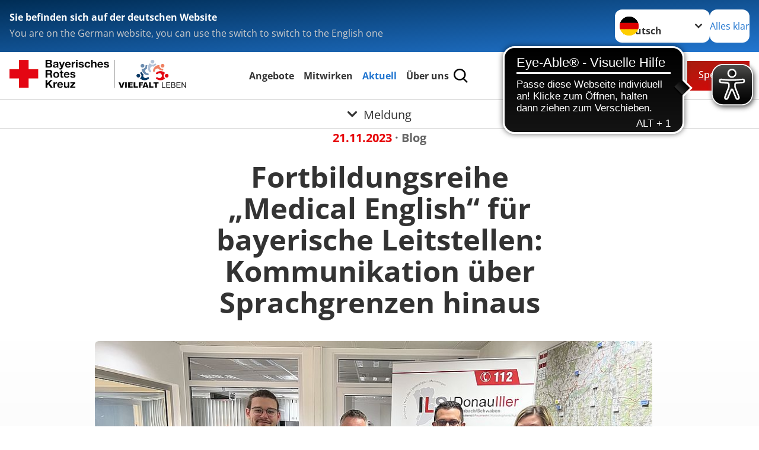

--- FILE ---
content_type: text/html; charset=utf-8
request_url: https://www.brk.de/aktuell/presse/meldung/fortbildungsreihe-medical-english-fuer-bayerische-leitstellen-kommunikation-ueber-sprachgrenzen-hinaus.html
body_size: 10275
content:
<!DOCTYPE html>
<html lang="de">
<head>

<meta charset="utf-8">
<!-- 
	Produced by
	+Pluswerk AG
	https://www.pluswerk.ag/

	This website is powered by TYPO3 - inspiring people to share!
	TYPO3 is a free open source Content Management Framework initially created by Kasper Skaarhoj and licensed under GNU/GPL.
	TYPO3 is copyright 1998-2026 of Kasper Skaarhoj. Extensions are copyright of their respective owners.
	Information and contribution at https://typo3.org/
-->




<meta name="generator" content="TYPO3 CMS">
<meta name="description" content="In der heutigen globalisierten Welt ist die Fähigkeit, effektiv in einer Fremdsprache zu kommunizieren, von entscheidender Bedeutung. Insbesondere in Berufen, in denen Menschenleben auf dem Spiel stehen und schnell die richtigen Entscheidungen getroffen werden müssen, ist eine gewisse Sprachkompetenz nahezu unerlässlich.">
<meta name="author" content="Bayerisches Rotes Kreuz">
<meta name="viewport" content="width=device-width, initial-scale=1">
<meta property="og:title" content="Fortbildungsreihe „Medical English“ für bayerische Leitstellen: Kommunikation über Sprachgrenzen hinaus">
<meta property="og:type" content="article">
<meta property="og:url" content="https://www.brk.de/aktuell/presse/meldung/fortbildungsreihe-medical-english-fuer-bayerische-leitstellen-kommunikation-ueber-sprachgrenzen-hinaus.html">
<meta property="og:image" content="https://www.brk.de/fileadmin/_processed_/6/b/csm_IMG_2967_772d8ec461.jpg">
<meta property="og:image:width" content="1200">
<meta property="og:image:height" content="675">
<meta property="og:image" content="https://www.brk.de/fileadmin/_processed_/6/b/csm_IMG_2967_772d8ec461.jpg">
<meta property="og:image:width" content="1200">
<meta property="og:image:height" content="675">
<meta property="og:image" content="https://www.drk.de/fileadmin/DRK-Logo-Facebook.png">
<meta property="og:description" content="In der heutigen globalisierten Welt ist die Fähigkeit, effektiv in einer Fremdsprache zu kommunizieren, von entscheidender Bedeutung. Insbesondere in Berufen, in denen Menschenleben auf dem Spiel stehen und schnell die richtigen Entscheidungen getroffen werden müssen, ist eine gewisse Sprachkompetenz nahezu unerlässlich.">
<meta property="og:site_name" content="BRK">
<meta property="og:locale" content="de_DE">
<meta name="twitter:site" content="@roteskreuz_de">
<meta name="twitter:creator" content="DRK e.V.">
<meta name="twitter:card" content="summary_large_image">
<meta name="copyright" content="Bayerisches Rotes Kreuz">
<meta name="rating" content="General">
<meta name="revisit-after" content="1">


<link rel="stylesheet" href="/typo3temp/assets/css/fcf3f9bd3f24e5b86ca500ed1be2a968.css?1755845125" media="all">
<link rel="stylesheet" href="/typo3temp/assets/compressed/merged-1135e4bf3f6d3f3cb217756e6c86ae86.css?1768810622" media="all">



<script src="/_assets/d281c2f3e584f3c85e4d8e6c6428b0e3/Js/tiny-slider/tiny-slider.js?1704886216"></script>


<title>Fortbildungsreihe „Medical English“ für bayerische Leitstellen: Kommunikation über Sprachgrenzen hinaus&nbsp;-&nbsp;BRK-Meldungen</title><!-- test23 -->




<link rel="apple-touch-icon" sizes="180x180" href="/_assets/e2ef477b7510a2835782732fd483c6bc/Icons/Favicon/apple-touch-icon.png?v=68ddf38fd">
<link rel="icon" type="image/png" sizes="32x32" href="/_assets/e2ef477b7510a2835782732fd483c6bc/Icons/Favicon/favicon-32x32.png?v=68ddf38fd">
<link rel="icon" type="image/png" sizes="16x16" href="/_assets/e2ef477b7510a2835782732fd483c6bc/Icons/Favicon/favicon-16x16.png?v=68ddf38fd">
<link rel="manifest" href="/_assets/e2ef477b7510a2835782732fd483c6bc/Icons/Favicon/site.webmanifest?v=68ddf38fd&quot; crossorigin=&quot;use-credentials">
<link rel="mask-icon" href="/_assets/e2ef477b7510a2835782732fd483c6bc/Icons/Favicon/safari-pinned-tab.svg?v=68ddf38fd&quot; color=&quot;#E60005">
<link rel="shortcut icon" href="/_assets/e2ef477b7510a2835782732fd483c6bc/Icons/Favicon/favicon.ico?v=68ddf38fd">
<meta name="msapplication-TileColor" content="#ffffff">
<meta name="msapplication-config" content="/_assets/e2ef477b7510a2835782732fd483c6bc/Icons/Favicon/browserconfig.xml?v=68ddf38fd">
<meta name="theme-color" content="#ffffff">



<link rel="amphtml" href=""><title>Fortbildungsreihe „Medical English“ für bayerische Leitstellen: Kommunikation über Sprachgrenzen hinaus - BRK     </title><script src="https://cdn-eu.usefathom.com/script.js" data-site="DILYODCO" defer></script><meta property="article:published_time" content="2023-11-21T10:57:58+01:00" /><meta name="twitter:image" content="/fileadmin/_processed_/6/b/csm_IMG_2967_99bed27406.jpg" /><meta property="og:title" content="Fortbildungsreihe „Medical English“ für bayerische Leitstellen: Kommunikation über Sprachgrenzen hinaus – Bayerisches Rotes Kreuz"><link rel="canonical" href="https://www.brk.de/aktuell/presse/meldung/fortbildungsreihe-medical-english-fuer-bayerische-leitstellen-kommunikation-ueber-sprachgrenzen-hinaus.html">		<script async src="https://cdn.eye-able.com/configs/www.brk.de.js" ></script>
		<script async src="https://cdn.eye-able.com/public/js/eyeAble.js"></script>
<link rel="canonical" href="/aktuell/presse/meldung/fortbildungsreihe-medical-english-fuer-bayerische-leitstellen-kommunikation-ueber-sprachgrenzen-hinaus.html"/>
</head>
<body class="main dti-drkcmsplus dti-brk">


<div class="body__wrapper hyphenate pagets__news_detail"><header id="header"><div class="language-suggest bg bg--blue" style="display: none"><div class="language-suggest__content"><div class="language-suggest__text"><p class="language-suggest__message language-suggest__message--current"><strong><span data-suggest-language="en" style="display: none">You are on the English website</span><span data-suggest-language="de" style="display: none">Sie befinden sich auf der deutschen Website</span><span data-suggest-language="fallback" style="display: none">We do not provide this content in your preferred language</span></strong></p><p class="language-suggest__message language-suggest__message--suggest"><span data-suggest-language="en" style="display: none">You are on the German website, you can use the switch to switch to the English one</span><span data-suggest-language="de" style="display: none">Sie befinden sich auf der englischen Website, Sie können mit dem Schalter auf die deutsche Website wechseln</span><span data-suggest-language="fallback" style="display: none">You can use the switch to switch to the another available language if you want</span></p></div><div class="language-suggest__actions"><nav class="language-menu"><img src="/_assets/e2ef477b7510a2835782732fd483c6bc/Icons/Flags/de.svg?a491da9c1549a36b293a6a391739dfda" width="16" height="16" alt="" aria-hidden="true" class="language-menu__flag language-menu__flag--de"><img src="/_assets/e2ef477b7510a2835782732fd483c6bc/Icons/Flags/de.svg?a491da9c1549a36b293a6a391739dfda" width="16" height="16" alt="" aria-hidden="true" class="language-menu__flag language-menu__flag--de"><label class="visually-hidden" for="lang-select-header">Sprache wechseln zu</label><select name="pets" id="lang-select-header" class="language-menu__select bg bg--default"><option class="language-menu__option language-menu__option--active" data-flag="de" value="/aktuell/presse/meldung/fortbildungsreihe-medical-english-fuer-bayerische-leitstellen-kommunikation-ueber-sprachgrenzen-hinaus.html">Deutsch</option></select></nav><button class="language-suggest__close button button--secondary"><span data-suggest-language="en" style="display: none">Continue</span><span data-suggest-language="de" style="display: none">Alles klar</span><span data-suggest-language="fallback" style="display: none">Continue</span></button></div></div></div><div class="toolbar__wrap"><div class="toolbar"><a class="toolbar__logo" title="Zur Startseite" href="/startseite.html"><img src="/fileadmin/Resources/Public/Images/Logo_Vielfalt_leben_RGB.jpg" alt="Bayerisches Rotes Kreuz – Vielfalt leben" class="logo-brk"></a><div class="toolbar__navigation"><button class="toolbar__search-button" style="display: none" title="Öffne Suche und Quick Links"><?xml version="1.0" encoding="UTF-8" standalone="no"?><!DOCTYPE svg PUBLIC "-//W3C//DTD SVG 1.1//EN" "http://www.w3.org/Graphics/SVG/1.1/DTD/svg11.dtd"><svg width="100%" height="100%" viewBox="0 0 50 50" version="1.1" xmlns="http://www.w3.org/2000/svg" xmlns:xlink="http://www.w3.org/1999/xlink" xml:space="preserve" xmlns:serif="http://www.serif.com/" style="fill-rule:evenodd;clip-rule:evenodd;stroke-linejoin:round;stroke-miterlimit:2;"><g transform="matrix(1.77966,1.78561,-0.708286,0.705925,15.3624,-28.8202)"><rect x="23.063" y="24.359" width="7.693" height="4.408" style="fill:white;"/></g><g transform="matrix(0.740022,0,0,0.745117,5.66748,5.35482)"><path d="M50,46.35L37.45,34.23C40.853,30.527 42.748,25.679 42.76,20.65C42.76,9.26 33.17,0 21.38,0C9.59,0 0,9.26 0,20.65C0,32.04 9.59,41.29 21.38,41.29C25.672,41.301 29.872,40.041 33.45,37.67L46.22,50L50,46.35ZM5.35,20.65C5.35,12.11 12.54,5.16 21.35,5.16C30.16,5.16 37.35,12.16 37.35,20.65C37.35,29.14 30.16,36.13 21.35,36.13C12.54,36.13 5.35,29.19 5.35,20.65Z" style="fill:white;fill-rule:nonzero;"/></g><path d="M50,46.35L37.45,34.23C40.853,30.527 42.748,25.679 42.76,20.65C42.76,9.26 33.17,0 21.38,0C9.59,0 0,9.26 0,20.65C0,32.04 9.59,41.29 21.38,41.29C25.672,41.301 29.872,40.041 33.45,37.67L46.22,50L50,46.35ZM5.35,20.65C5.35,12.11 12.54,5.16 21.35,5.16C30.16,5.16 37.35,12.16 37.35,20.65C37.35,29.14 30.16,36.13 21.35,36.13C12.54,36.13 5.35,29.19 5.35,20.65Z" style="fill-rule:nonzero;"/></svg></button></div><a href="/spenden/formular.html" class="toolbar__donate-btn button button--donate">
					Spenden
				</a><button class="toolbar__nav-search-button" title="Öffne Hauptmenü und Suche" data-title-close="Schließe Hauptmenü und Suche"><svg width="10" height="10" aria-hidden="true"><use href="/_assets/e2ef477b7510a2835782732fd483c6bc/Icons/Sprites/essential-sprite.svg?5a6512e3afb37ee7cc7d2bd22d55a5c3#search"></use></svg><span></span></button></div></div><div class="main-menu__wrap" style="display: none"><div class="global-search" style="display: none"><form class="global-search__form" action="/suche.html" method="get" accept-charset="utf-8" novalidate=""><fieldset class="global-search__fieldset"><label for="global-search-input" class="visually-hidden">Suche</label><input type="search" id="global-search-input" class="global-search__input tx-solr-q js-solr-q form-control"
							 placeholder="durchsuchen"
							 name="tx_kesearch_pi1[sword]" minlength="3" autocomplete="off" required><button class="global-search__submit" title="Alle Inhalte durchsuchen" type="submit"><svg width="10" height="10" aria-hidden="true"><use href="/_assets/e2ef477b7510a2835782732fd483c6bc/Icons/Sprites/essential-sprite.svg?5a6512e3afb37ee7cc7d2bd22d55a5c3#search"></use></svg></button><button class="global-search__close" title="Suche und Quick Links schließen"></button></fieldset></form></div><nav id="main-menu" class="main-menu" aria-label="Hauptmenü"><ul class="main-menu__list"><li class="main-menu__item"><a href="/angebote.html" target="_self" class="main-menu__link">
						Angebote
					</a></li><li class="main-menu__item"><a href="/mitwirken/engagement.html" target="_self" class="main-menu__link">
						Mitwirken
					</a></li><li class="main-menu__item"><a href="/aktuell/presse.html" target="_self" class="main-menu__link main-menu__link--active">
						Aktuell
					</a></li><li class="main-menu__item"><a href="/rotes-kreuz/ueber-uns.html" target="_self" class="main-menu__link">
						Über uns
					</a></li></ul></nav></div><div class="sub-menu__bar"><button class="sub-menu__topic-button" aria-label="Öffne Untermenü von Meldung"><span><svg width="12" height="12" aria-hidden="true"><use href="/_assets/e2ef477b7510a2835782732fd483c6bc/Icons/Sprites/general-sprite.svg?06dbf67f9dd2446fd5c3e13a19efd354#chevron"></use></svg>
                        Meldung
                    </span></button></div><div class="sub-menu__nav-wrap" style="visibility: hidden"><nav class="sub-menu__nav" aria-label="Untermenü von Meldung"><div class="sub-menu__list-wrap"><ul class="sub-menu__list"><li class="sub-menu__item" style="display: none"><button class="sub-menu__button sub-menu__button--next sub-menu__button--active" style="display: none">
                    Pressestelle
                    <svg width="10" height="7" aria-hidden="true"><use href="/_assets/e2ef477b7510a2835782732fd483c6bc/Icons/Sprites/general-sprite.svg?06dbf67f9dd2446fd5c3e13a19efd354#chevron"></use></svg></button><ul class="sub-menu__list" style="display: none"><li class="sub-menu__item" style="display: none"><button class="sub-menu__button sub-menu__button--back"><svg width="10" height="7" aria-hidden="true"><use href="/_assets/e2ef477b7510a2835782732fd483c6bc/Icons/Sprites/general-sprite.svg?06dbf67f9dd2446fd5c3e13a19efd354#chevron"></use></svg>
                            zurück
                        </button></li><li class="sub-menu__item" style="display: none"><a href="/aktuell/presse.html" style="display: none" class="sub-menu__link"><span class="sub-menu__overview-label">Übersichtsseite</span><span class="sub-menu__link-label">Pressestelle</span></a></li><li class="sub-menu__item" style="display: none"><a style="display: none" class="sub-menu__link" href="/aktuell/presse/meldungen.html"><span class="sub-menu__link-label">Pressemitteilungen</span></a></li><li class="sub-menu__item" style="display: none"><a style="display: none" class="sub-menu__link" href="/aktuell/presse/ansprechpartner.html"><span class="sub-menu__link-label">Ansprechpartner</span></a></li><li class="sub-menu__item" style="display: none"><a style="display: none" class="sub-menu__link" href="/aktuell/presse/bild-und-mediendatenbank.html"><span class="sub-menu__link-label">Bild- und Mediendatenbank</span></a></li></ul></li><li class="sub-menu__item" style="display: none"><button class="sub-menu__button sub-menu__button--next" style="display: none">
                    Medien
                    <svg width="10" height="7" aria-hidden="true"><use href="/_assets/e2ef477b7510a2835782732fd483c6bc/Icons/Sprites/general-sprite.svg?06dbf67f9dd2446fd5c3e13a19efd354#chevron"></use></svg></button><ul class="sub-menu__list" style="display: none"><li class="sub-menu__item" style="display: none"><button class="sub-menu__button sub-menu__button--back"><svg width="10" height="7" aria-hidden="true"><use href="/_assets/e2ef477b7510a2835782732fd483c6bc/Icons/Sprites/general-sprite.svg?06dbf67f9dd2446fd5c3e13a19efd354#chevron"></use></svg>
                            zurück
                        </button></li><li class="sub-menu__item" style="display: none"><a href="/aktuell/medien.html" style="display: none" class="sub-menu__link"><span class="sub-menu__overview-label">Übersichtsseite</span><span class="sub-menu__link-label">Medien</span></a></li><li class="sub-menu__item" style="display: none"><a style="display: none" class="sub-menu__link" href="/aktuell/ims-app.html"><span class="sub-menu__link-label">IMS-App</span></a></li><li class="sub-menu__item" style="display: none"><a style="display: none" class="sub-menu__link" href="https://blog.brk.de" rel="noreferrer"><span class="sub-menu__link-label">Zum Blog</span></a></li></ul></li><li class="sub-menu__item" style="display: none"><button class="sub-menu__button sub-menu__button--next" style="display: none">
                    Flyer und Broschüren
                    <svg width="10" height="7" aria-hidden="true"><use href="/_assets/e2ef477b7510a2835782732fd483c6bc/Icons/Sprites/general-sprite.svg?06dbf67f9dd2446fd5c3e13a19efd354#chevron"></use></svg></button><ul class="sub-menu__list" style="display: none"><li class="sub-menu__item" style="display: none"><button class="sub-menu__button sub-menu__button--back"><svg width="10" height="7" aria-hidden="true"><use href="/_assets/e2ef477b7510a2835782732fd483c6bc/Icons/Sprites/general-sprite.svg?06dbf67f9dd2446fd5c3e13a19efd354#chevron"></use></svg>
                            zurück
                        </button></li><li class="sub-menu__item" style="display: none"><a style="display: none" class="sub-menu__link" href="/aktuell/flyer-und-broschueren/download.html"><span class="sub-menu__link-label">Download</span></a></li><li class="sub-menu__item" style="display: none"><a style="display: none" class="sub-menu__link" href="https://einsatzbereit.blog/" rel="noreferrer"><span class="sub-menu__link-label">einsatzbereit.</span></a></li></ul></li><li class="sub-menu__item" style="display: none"><button class="sub-menu__button sub-menu__button--next" style="display: none">
                    Bewerben Sie sich
                    <svg width="10" height="7" aria-hidden="true"><use href="/_assets/e2ef477b7510a2835782732fd483c6bc/Icons/Sprites/general-sprite.svg?06dbf67f9dd2446fd5c3e13a19efd354#chevron"></use></svg></button><ul class="sub-menu__list" style="display: none"><li class="sub-menu__item" style="display: none"><button class="sub-menu__button sub-menu__button--back"><svg width="10" height="7" aria-hidden="true"><use href="/_assets/e2ef477b7510a2835782732fd483c6bc/Icons/Sprites/general-sprite.svg?06dbf67f9dd2446fd5c3e13a19efd354#chevron"></use></svg>
                            zurück
                        </button></li><li class="sub-menu__item" style="display: none"><a style="display: none" class="sub-menu__link" href="https://jobs.brk.de" rel="noreferrer"><span class="sub-menu__link-label">Stellenbörse</span></a></li><li class="sub-menu__item" style="display: none"><a style="display: none" class="sub-menu__link" href="/verguetung-im-brk.html"><span class="sub-menu__link-label">Vergütung im BRK</span></a></li></ul></li><li class="sub-menu__item" style="display: none"><button class="sub-menu__button sub-menu__button--next" style="display: none">
                    Projekte
                    <svg width="10" height="7" aria-hidden="true"><use href="/_assets/e2ef477b7510a2835782732fd483c6bc/Icons/Sprites/general-sprite.svg?06dbf67f9dd2446fd5c3e13a19efd354#chevron"></use></svg></button><ul class="sub-menu__list" style="display: none"><li class="sub-menu__item" style="display: none"><button class="sub-menu__button sub-menu__button--back"><svg width="10" height="7" aria-hidden="true"><use href="/_assets/e2ef477b7510a2835782732fd483c6bc/Icons/Sprites/general-sprite.svg?06dbf67f9dd2446fd5c3e13a19efd354#chevron"></use></svg>
                            zurück
                        </button></li><li class="sub-menu__item" style="display: none"><button class="sub-menu__button sub-menu__button--next" style="display: none">
                    Sozialer. Besser. Stärker.
                    <svg width="10" height="7" aria-hidden="true"><use href=""></use></svg></button><ul class="sub-menu__list" style="display: none"><li class="sub-menu__item" style="display: none"><button class="sub-menu__button sub-menu__button--back"><svg width="10" height="7" aria-hidden="true"><use href=""></use></svg>
                            zurück
                        </button></li><li class="sub-menu__item" style="display: none"><a href="/aktuell/projekte/sozialer-besser-staerker.html" style="display: none" class="sub-menu__link"><span class="sub-menu__overview-label">Übersichtsseite</span><span class="sub-menu__link-label">Sozialer. Besser. Stärker.</span></a></li><li class="sub-menu__item" style="display: none"><button class="sub-menu__button sub-menu__button--next" style="display: none">
                    Landingpage
                    <svg width="10" height="7" aria-hidden="true"><use href=""></use></svg></button><ul class="sub-menu__list" style="display: none"><li class="sub-menu__item" style="display: none"><button class="sub-menu__button sub-menu__button--back"><svg width="10" height="7" aria-hidden="true"><use href=""></use></svg>
                            zurück
                        </button></li><li class="sub-menu__item" style="display: none"><a href="/aktuell/projekte/sozialer-besser-staerker/landingpage.html" style="display: none" class="sub-menu__link"><span class="sub-menu__overview-label">Übersichtsseite</span><span class="sub-menu__link-label">Landingpage</span></a></li><li class="sub-menu__item" style="display: none"><a style="display: none" class="sub-menu__link" href="https://go.brk.de/epaper_sozialerbesserstaerker" rel="noreferrer"><span class="sub-menu__link-label">ePaper</span></a></li><li class="sub-menu__item" style="display: none"><a style="display: none" class="sub-menu__link" href="https://www.brk.de/fileadmin/Massnahmenkatalog_2023/Forderungen_Landtagswahl_A4_Kurzfassung.pdf"><span class="sub-menu__link-label">Kurzfassung</span></a></li><li class="sub-menu__item" style="display: none"><a style="display: none" class="sub-menu__link" href="https://go.brk.de/sozialerbesserstaerker" rel="noreferrer"><span class="sub-menu__link-label">Die Maßnahmen im Überblick</span></a></li></ul></li><li class="sub-menu__item" style="display: none"><a style="display: none" class="sub-menu__link" href="/aktuell/projekte/sozialer-besser-staerker/social-media.html"><span class="sub-menu__link-label">Social Media</span></a></li><li class="sub-menu__item" style="display: none"><a style="display: none" class="sub-menu__link" href="/aktuell/projekte/sozialer-besser-staerker/senioren-und-pflege.html"><span class="sub-menu__link-label">Senioren und Pflege</span></a></li><li class="sub-menu__item" style="display: none"><a style="display: none" class="sub-menu__link" href="/aktuell/projekte/sozialer-besser-staerker/kinder-jugend-und-familie.html"><span class="sub-menu__link-label">Kinder, Jugend und Familie</span></a></li><li class="sub-menu__item" style="display: none"><a style="display: none" class="sub-menu__link" href="/aktuell/projekte/sozialer-besser-staerker/digitalisierung-und-innovation.html"><span class="sub-menu__link-label">Digitalisierung und Innovation</span></a></li><li class="sub-menu__item" style="display: none"><a style="display: none" class="sub-menu__link" href="/aktuell/projekte/sozialer-besser-staerker/migration-und-integration.html"><span class="sub-menu__link-label">Migration und Integration</span></a></li><li class="sub-menu__item" style="display: none"><a style="display: none" class="sub-menu__link" href="/aktuell/projekte/sozialer-besser-staerker/behindertenhilfe.html"><span class="sub-menu__link-label">Behindertenhilfe</span></a></li><li class="sub-menu__item" style="display: none"><a style="display: none" class="sub-menu__link" href="/aktuell/projekte/sozialer-besser-staerker/betreuungsvereine.html"><span class="sub-menu__link-label">Betreuungsvereine</span></a></li><li class="sub-menu__item" style="display: none"><a style="display: none" class="sub-menu__link" href="/aktuell/projekte/sozialer-besser-staerker/ehrenamt.html"><span class="sub-menu__link-label">Ehrenamt</span></a></li><li class="sub-menu__item" style="display: none"><a style="display: none" class="sub-menu__link" href="/aktuell/projekte/sozialer-besser-staerker/integrierte-leitstellen.html"><span class="sub-menu__link-label">Integrierte Leitstellen</span></a></li><li class="sub-menu__item" style="display: none"><a style="display: none" class="sub-menu__link" href="/aktuell/projekte/sozialer-besser-staerker/rettungsdienst.html"><span class="sub-menu__link-label">Rettungsdienst</span></a></li><li class="sub-menu__item" style="display: none"><a style="display: none" class="sub-menu__link" href="/aktuell/projekte/sozialer-besser-staerker/katastrophenschutz.html"><span class="sub-menu__link-label">Katastrophenschutz</span></a></li><li class="sub-menu__item" style="display: none"><a style="display: none" class="sub-menu__link" href="/aktuell/projekte/sozialer-besser-staerker/wasserrettung.html"><span class="sub-menu__link-label">Wasserrettung</span></a></li><li class="sub-menu__item" style="display: none"><a style="display: none" class="sub-menu__link" href="/aktuell/projekte/sozialer-besser-staerker/jugendarbeit.html"><span class="sub-menu__link-label">Jugendarbeit</span></a></li><li class="sub-menu__item" style="display: none"><a style="display: none" class="sub-menu__link" href="/aktuell/projekte/sozialer-besser-staerker/freiwilligendienste.html"><span class="sub-menu__link-label">Freiwilligendienste</span></a></li></ul></li><li class="sub-menu__item" style="display: none"><a style="display: none" class="sub-menu__link" href="/aktuell/projekte/innovation.html"><span class="sub-menu__link-label">Innovation</span></a></li><li class="sub-menu__item" style="display: none"><a style="display: none" class="sub-menu__link" href="/aktuell/zeitzeugen-projekt.html"><span class="sub-menu__link-label">Zeitzeugen-Projekt</span></a></li></ul></li><li class="sub-menu__item" style="display: none"><a style="display: none" class="sub-menu__link" href="/aktuell/oeffentliche-ausschreibungen-des-brk.html"><span class="sub-menu__link-label">Öffentliche Ausschreibungen des BRK</span></a></li><li class="sub-menu__item" style="display: none"><button class="sub-menu__button sub-menu__button--next" style="display: none">
                    Blog
                    <svg width="10" height="7" aria-hidden="true"><use href="/_assets/e2ef477b7510a2835782732fd483c6bc/Icons/Sprites/general-sprite.svg?06dbf67f9dd2446fd5c3e13a19efd354#chevron"></use></svg></button><ul class="sub-menu__list" style="display: none"><li class="sub-menu__item" style="display: none"><button class="sub-menu__button sub-menu__button--back"><svg width="10" height="7" aria-hidden="true"><use href="/_assets/e2ef477b7510a2835782732fd483c6bc/Icons/Sprites/general-sprite.svg?06dbf67f9dd2446fd5c3e13a19efd354#chevron"></use></svg>
                            zurück
                        </button></li><li class="sub-menu__item" style="display: none"><a style="display: none" class="sub-menu__link" href="/blog.html"><span class="sub-menu__link-label">Beiträge</span></a></li></ul></li></ul></div></nav></div></header><main id="main"><!--TYPO3SEARCH_begin--><div id="c1786" class="frame frame-type-news_newsdetail frame-layout-3 "><div class="newsdetail" itemscope="itemscope" itemtype="http://schema.org/Article"><div class="newsdetail__header"><div class="newsdetail__metadates"><!-- date --><div class="news-list__date"><span><time itemprop="datePublished" datetime="21.11.2023">
								21.11.2023
								</time></span><!-- first category --><span class="news-list__category news__category"> · Blog</span></div></div><!-- category --><div class="news-list__category"><!-- categories --><span class="newsdetail__category news-list__category"></span></div><div class="newsdetail__headline header"><h1 itemprop="headline">Fortbildungsreihe „Medical English“ für bayerische Leitstellen: Kommunikation über Sprachgrenzen hinaus</h1></div><!-- media files --><div class="newsdetail__media newsdetail__media--caption"><div class="swiper swiper__teaser" role="region" aria-label="Teaserkarussell" aria-description="" data-swiper-id=""><p id="teaserAnnouncements-" style="display: none;" aria-live="polite"></p><div class="swiper-wrapper-news"><div class="outer"><figure class="newsdetail__image"><div class="textmedia__imgwrap"><img srcset="/fileadmin/_processed_/6/b/csm_IMG_2967_6e2140b6bd.jpg 576w,
																															 /fileadmin/_processed_/6/b/csm_IMG_2967_4ff0b9a164.jpg 960w" sizes="(min-width: 1024px) 960px, calc(100vw - 64px)" data-copyright="" loading="lazy" src="/fileadmin/_processed_/6/b/csm_IMG_2967_4ff0b9a164.jpg" width="960" height="540" alt="" /></div><figcaption class="newsdetail__image-caption"><span>v.l.n.r.: Andreas Böller (Disponent ILS Donau-Iller), Alexander Rosenberger (Seminarleiter SIMple medics), Stephan Riethmüller (Stv. Leiter ILS Donau-Iller), Fabian Lindinger (Geschäftsführer SIMple medics), Sofia Fröhlich (Öffentlichkeitsarbeit SIMple medics).</span></figcaption></figure></div></div><div class="slider-controls slider-controls-news"><button class="swiper-button-prev swiper-button-prev-" aria-label="Vorheriges Bild"></button><button class="swiper-button-next swiper-button-next-" aria-label="Nächstes Bild"></button></div></div></div></div><div class="newsdetail__text"><!-- teaser --><div class="newsdetail__teaser lead" itemprop="description"><p><strong>
							In der heutigen globalisierten Welt ist die Fähigkeit, effektiv in einer Fremdsprache zu kommunizieren, von entscheidender Bedeutung. Insbesondere in Berufen, in denen Menschenleben auf dem Spiel stehen und schnell die richtigen Entscheidungen getroffen werden müssen, ist eine gewisse Sprachkompetenz nahezu unerlässlich.
						</strong></p></div><!-- main text --><div class="news-text-wrap" itemprop="articleBody"><p>Die Integrierten Leitstellen (ILS) in Bayern sind für die Notrufannahme und die Koordination von Kräften des Rettungsdienstes und der Feuerwehr zuständig. Um sicherzustellen, dass alle Mitarbeitenden, unabhängig ihrer Englischkenntnisse, in der Lage sind, effizient und einfühlsam mit Anrufenden&nbsp;in Notfallsituationen zu kommunizieren, wurde vom Bayerischen Roten Kreuz (BRK) eine Fortbildungsreihe zum Thema „Medical English“ initiiert.</p><h5 class="o-cms-content__headline"><strong>Warum Englisch-Fortbildungen?</strong></h5><p>Die Fortbildungsreihe für Medical English ist eine direkte Reaktion auf die Notwendigkeit, die Kommunikation in Notfällen zu optimieren, wenn Anrufende auf Englisch Hilfe suchen. Es ist wichtig zu beachten, dass Englisch auch bei den meisten Anrufenden&nbsp;nicht die Muttersprache darstellt. Daher sind sie möglicherweise nicht in der Lage, hochtechnisches oder fachspezifisches Englisch zu verstehen oder zu verwenden. Das bedeutet, dass die Mitarbeitenden&nbsp;in den Integrierten Leitstellen über die Fähigkeiten verfügen müssen, sowohl auf einfache und verständliche Weise zu kommunizieren als auch auf medizinische Fachbegriffe in einer für Laien verständlichen Sprache zurückzugreifen.</p><h5 class="o-cms-content__headline"><strong>Die Idee und deren Umsetzung</strong></h5><p>Die Fortbildungsreihe wurde&nbsp;durch die ILS Donau-Iller, die vom BRK betrieben wird, initiiert. Den Stein hatte dabei eine Mitarbeiterin ins Rollen gebracht, die zuvor privat an einer Fortbildung der Firma SIMple medics zu dem Thema teilgenommen hatte. Sie war davon so begeistert, dass sie beschlossen hatte, dies für eine interne Fortbildung des kompletten Kollegiums vorzuschlagen. Hieraus entwickelte sich dann schnell die Idee für die bayernweite Fortbildungsreihe.</p><p>Durchgeführt wurden die Schulungen von der Firma SIMple medics, einer renommierten notfallmedizinischen Bildungs- und Schulungsorganisation. Die aus sehr erfahrenen Pädagoginnen und Pädagogen bestehende Planungsgruppe der Firma SIMple medics konnte sehr schnell ein umfassendes und ausgeklügeltes Schulungskonzept entwickeln, welches exakt auf die Bedürfnisse der Leitstellenmitarbeitenden zugeschnitten war. Selbstverständlich wurden dabei auch die bayernweit einheitlichen Abfrageschemata und Alarmierungsstichworte eingebunden.</p><p>Die Schulungen wurden von Alexander Rosenberger geleitet, der nicht nur über ein Anglistikstudium, sondern auch über umfangreiche Erfahrungen im Gesundheitswesen und der medizinischen Kommunikation verfügt. Unterstützt wurde er während der Seminare von einem kompetenten Ausbildungsteam, das den Teilnehmenden jederzeit mit Rat und Tat zur Seite stand. Dies sorgte für eine effektive Kompetenzentwicklung und gewährleistete höchste Qualitätsstandards während der Schulungen.</p><h5 class="o-cms-content__headline"><strong>Learning by doing</strong></h5><p>Ein zentraler Bestandteil der Fortbildungsreihe war der Fokus auf Praktikabilität im Alltag und Empathie bei der Kommunikation mit Anrufenden&nbsp;auf Englisch. Die Teilnehmenden erlernten im ersten Teil der Fortbildung Techniken, wie sie medizinische Informationen auf klare und einfache Weise ermitteln und vermitteln können.</p><p>Hierfür war nicht nur der Aufbau eines gewissen medizinischen Grundvokabulars notwendig, sondern auch die Fähigkeit&nbsp;auf die individuellen Bedürfnisse und das Verständnisniveau der Anrufenden&nbsp;einzugehen.</p><p>Im zweiten Teil konnte das Erlernte dann direkt in die Praxis umgesetzt werden. In mehreren nachgestellten Telefongesprächen konnten die Teilnehmenden abwechselnd in die Rollen der Anrufenden und der „Calltaker“ schlüpfen. Diese praxisorientierte Herangehensweise ermöglichte es den Teilnehmenden, ihre erworbenen Fähigkeiten in einem sicheren Übungsumfeld zu festigen und Selbstvertrauen in der Kommunikation auf Englisch aufzubauen.</p><p>Während der Seminare wurde durch die Lehrgangsleitung eine Art interaktives Handout angelegt, welches die Teilnehmenden während der Kurse aktiv (mit-)gestalten konnten. Hierin wurden neben wichtigen Vokabeln auch ganze Fragesätze und mögliche Antworten festgehalten. Alles wurde übersichtlich anhand der Abfrageschemata sortiert, so dass es fortan als Nachschlagewerk verwendet werden kann.</p><h5 class="o-cms-content__headline"><strong>Notruf für Rettungsdienst und Feuerwehr</strong></h5><p>Aufgrund der Tatsache, dass auch Feuerwehreinsätze von den Leitstellenmitarbeitenden koordiniert werden müssen, waren selbstverständlich auch feuerwehrspezifische Notrufgespräche Bestandteil der Fortbildung. Auch hierfür wurden die häufigsten Begrifflichkeiten sowie mögliche Fragestellungen und Gesprächsverläufe bei Brandeinsätzen oder technischer Hilfeleistung gemeinsam erarbeitet und intensiv beübt.</p><h5 class="o-cms-content__headline"><strong>Positives Feedback und zukünftige Fortbildungspläne</strong></h5><p>Das Feedback der knapp 180 Teilnehmenden war ausnahmslos hervorragend. Die erworbenen Fähigkeiten wurden als äußerst nützlich und praxisrelevant bewertet. Sie würden den Weg für eine verbesserte Kommunikation in Notfällen ebnen. Viele Teilnehmende äußerten darüber hinaus den Wunsch, dass derartige Fortbildungen mindestens einmal jährlich angeboten werden sollten.</p></div></div><!-- Link Back --><div class="news-backlink-wrap button button--secondary"><a href="/aktuell/presse/meldungen.html">
						Zurück
					</a></div><!-- related things --><div class="news-related-wrap"></div></div></div><!--TYPO3SEARCH_end--></main><footer id="footer" class="footer"><div class="footer__breadcrumb"><nav class="breadcrumb" aria-label="Brotkrümel-Navigation"><ol class="breadcrumb__list" itemscope itemtype="https://schema.org/BreadcrumbList"><li class="breadcrumb__item" itemprop="itemListElement" itemscope itemtype="https://schema.org/ListItem"><a href="/startseite.html" itemprop="item" class="breadcrumb__entry"><span class="breadcrumb__page" itemprop="name">Start</span><meta itemprop="position" content="1" /></a><svg class="breadcrumb__arrow" width="10" height="7" aria-hidden="true"><use href="/_assets/e2ef477b7510a2835782732fd483c6bc/Icons/Sprites/general-sprite.svg?06dbf67f9dd2446fd5c3e13a19efd354#chevron"></use></svg></li><li class="breadcrumb__item" itemprop="itemListElement" itemscope itemtype="https://schema.org/ListItem"><a href="/aktuell/presse.html" itemprop="item" class="breadcrumb__entry"><span class="breadcrumb__page" itemprop="name">Aktuell</span><meta itemprop="position" content="2" /></a><svg class="breadcrumb__arrow" width="10" height="7" aria-hidden="true"><use href="/_assets/e2ef477b7510a2835782732fd483c6bc/Icons/Sprites/general-sprite.svg?06dbf67f9dd2446fd5c3e13a19efd354#chevron"></use></svg></li><li class="breadcrumb__item" itemprop="itemListElement" itemscope itemtype="https://schema.org/ListItem"><a href="/aktuell/presse.html" itemprop="item" class="breadcrumb__entry"><span class="breadcrumb__page" itemprop="name">Pressestelle</span><meta itemprop="position" content="3" /></a><svg class="breadcrumb__arrow" width="10" height="7" aria-hidden="true"><use href="/_assets/e2ef477b7510a2835782732fd483c6bc/Icons/Sprites/general-sprite.svg?06dbf67f9dd2446fd5c3e13a19efd354#chevron"></use></svg></li><li class="breadcrumb__item" aria-current="page" itemprop="itemListElement" itemscope itemtype="https://schema.org/ListItem"><span class="breadcrumb__entry"><span class="breadcrumb__page" itemprop="name">Meldung</span><meta itemprop="position" content="4" /></span></li></ol></nav></div><div class="footer__donation bg bg--red"><div id="c22821" class="frame frame-type-plusdrkcontentelements_donation_info frame-layout-0 "><div class="donation-info"><div class="donation-info__animation"><img data-copyright="" loading="lazy" src="/fileadmin/user_upload/Footer-Animation.svg" width="528" height="297" alt="" /><div class="donation-info__animation-text"><h3 class="text-center"><strong>Spenden für das Rote Kreuz</strong></h3><p>Das Rote Kreuz hilft Menschen in Not - in Bayern, Deutschland und in aller Welt. Hierfür sind wir auf Ihre Unterstützung angewiesen.</p></div></div><div class="donation-info__text-box bg bg--default"><h4><strong>Spendenkonto</strong></h4><p>IBAN: DE06 7005 0000 0000 0222 22<br>BIC: BYLADEMMXXX</p><p><a href="https://brk.de/spenden" target="_blank" rel="noreferrer">Online Spende</a></p></div></div></div></div><style>
    a.social-media-link-with-background img {
      aspect-ratio: 1/1;
      background-repeat: no-repeat;
      background-position: center;
      background-size: auto;
      background-image:url(/_assets/e2ef477b7510a2835782732fd483c6bc/Icons/SocialMedia/background.svg?7acbf7294f1262aa71bf6645139e0cdc) ;

    }
	</style><div class="footer__social"><div class="footer__social-list"><a class="footer__social-media-link social-media-link-with-background" href="https://de-de.facebook.com/brklgst/" target="_blank" rel="noopener" title="Facebook Deutsches Rotes Kreuz"><img src="/_assets/e2ef477b7510a2835782732fd483c6bc/Icons/SocialMedia/facebook.svg?923b73028065b33744d3d76765a261ec" width="64" height="64" alt="Facebook Icon"></a><a class="footer__social-media-link social-media-link-with-background" href="https://www.youtube.com/channel/UCQNqq16B-S1YsfpnKqJoHpw" target="_blank" rel="noopener" title="YouTube Deutsches Rotes Kreuz"><img src="/_assets/e2ef477b7510a2835782732fd483c6bc/Icons/SocialMedia/youtube.svg?a3429f2d2055c6096a12de8980a9ef3f" width="64" height="64" alt="YouTube Icon"></a><a class="footer__social-media-link social-media-link-with-background" href="https://www.instagram.com/bayroteskreuz/" target="_blank" rel="noopener" title="Instagram Deutsches Rotes Kreuz"><img src="/_assets/e2ef477b7510a2835782732fd483c6bc/Icons/SocialMedia/instagram.svg?29596a78988e9fec839b0bc4afb7da43" width="64" height="64" alt="Instagram Icon"></a><a class="footer__social-media-link social-media-link-with-background" href="https://twitter.com/brkaktuell" target="_blank" rel="noopener" title="Twitter / X Deutsches Rotes Kreuz"><img src="/_assets/e2ef477b7510a2835782732fd483c6bc/Icons/SocialMedia/twitter-x.svg?6c3f437bacb8fdbff6c57bdc26046ebf" width="64" height="64" alt="Twitter / X Icon"></a><a class="footer__social-media-link social-media-link-with-background" href="https://www.linkedin.com/company/bayerischesroteskreuz/" target="_blank" rel="noopener" title="LinkedIn Deutsches Rotes Kreuz"><img src="/_assets/e2ef477b7510a2835782732fd483c6bc/Icons/SocialMedia/linkedin.svg?cd702823f3212c790c46e22bf8e020b0" width="64" height="64" alt="LinkedIn Icon"></a><a class="footer__social-media-link social-media-link-with-background" href="http://blog.brk.de/" target="_blank" rel="noopener" title="Blog Deutsches Rotes Kreuz"><img src="/_assets/e2ef477b7510a2835782732fd483c6bc/Icons/SocialMedia/blog.svg?0f1964c5e903fb1a37d6610ab011a944" width="64" height="64" alt="Blog Icon"></a></div></div><div class="footer__menus-wrap"><div class="footer__menus"><div class="footer-acco"><div class="footer-acco__header"><button id="footer-acco-button-503" class="footer-acco__trigger" type="button" aria-expanded="false" aria-controls="footer-acco-panel-503"><span class="footer-acco__title">Spenden</span><span class="footer-acco__icon"></span></button><div class="footer-acco__label" style="display: none" aria-hidden="true">Spenden</div></div><div id="footer-acco-panel-503" class="footer-acco__panel" style="display: none" aria-hidden="false" aria-labelledby="footer-acco-button-503" role="region"><ul class="footer-acco__menu"><li><a href="/spenden/formular.html" target="_self" class="footer-acco__link">Jetzt spenden</a></li><li><a href="/spenden/blut-spenden.html" target="_self" class="footer-acco__link">Blutspende</a></li></ul></div></div><div class="footer-acco"><div class="footer-acco__header"><button id="footer-acco-button-505" class="footer-acco__trigger" type="button" aria-expanded="false" aria-controls="footer-acco-panel-505"><span class="footer-acco__title">Mitwirken</span><span class="footer-acco__icon"></span></button><div class="footer-acco__label" style="display: none" aria-hidden="true">Mitwirken</div></div><div id="footer-acco-panel-505" class="footer-acco__panel" style="display: none" aria-hidden="false" aria-labelledby="footer-acco-button-505" role="region"><ul class="footer-acco__menu"><li><a href="/mitwirken/mitglied-im-brk-werden.html" target="_self" class="footer-acco__link">Mitglied werden</a></li><li><a href="/ehrenamt.html" target="_self" class="footer-acco__link">Ehrenamt</a></li><li><a href="https://jobs.brk.de" target="_self" class="footer-acco__link">Stellenbörse</a></li></ul></div></div><div class="footer-acco"><div class="footer-acco__header"><button id="footer-acco-button-506" class="footer-acco__trigger" type="button" aria-expanded="false" aria-controls="footer-acco-panel-506"><span class="footer-acco__title">Informieren</span><span class="footer-acco__icon"></span></button><div class="footer-acco__label" style="display: none" aria-hidden="true">Informieren</div></div><div id="footer-acco-panel-506" class="footer-acco__panel" style="display: none" aria-hidden="false" aria-labelledby="footer-acco-button-506" role="region"><ul class="footer-acco__menu"><li><a href="/angebote.html" target="_self" class="footer-acco__link">Angebote</a></li><li><a href="/aktuell/presse/meldungen.html" target="_self" class="footer-acco__link">Aktuelles</a></li><li><a href="/aktuell/presse.html" target="_self" class="footer-acco__link">Pressestelle</a></li><li><a href="https://www.blog.brk.de" target="_self" class="footer-acco__link">Blog des BRK</a></li><li><a href="/service/impressum.html" target="_self" class="footer-acco__link">Impressum</a></li><li><a href="/service/datenschutz.html" target="_self" class="footer-acco__link">Datenschutz</a></li></ul></div></div><div class="footer-acco"><div class="footer-acco__header"><button id="footer-acco-button-507" class="footer-acco__trigger" type="button" aria-expanded="false" aria-controls="footer-acco-panel-507"><span class="footer-acco__title">Service</span><span class="footer-acco__icon"></span></button><div class="footer-acco__label" style="display: none" aria-hidden="true">Service</div></div><div id="footer-acco-panel-507" class="footer-acco__panel" style="display: none" aria-hidden="false" aria-labelledby="footer-acco-button-507" role="region"><ul class="footer-acco__menu"><li><a href="/rotes-kreuz/adressen.html" target="_self" class="footer-acco__link">Adressen</a></li><li><a href="/ihr-weg-zu-uns.html" target="_self" class="footer-acco__link">Ihr Weg zu uns</a></li><li><a href="/kontakt/brk.html" target="_self" class="footer-acco__link">Kontakt</a></li><li><a href="/rotes-kreuz/kontakt/beschwerde-lob.html" target="_self" class="footer-acco__link">Beschwerde/Lob</a></li><li><a href="/service/sitemap.html" target="_self" class="footer-acco__link">Sitemap</a></li><li><a href="https://www.brk.de/news-rss.xml" target="_self" class="footer-acco__link">RSS-Feed</a></li></ul></div></div><div class="footer-acco"><div class="footer-acco__header"><button id="footer-acco-button-2814" class="footer-acco__trigger" type="button" aria-expanded="false" aria-controls="footer-acco-panel-2814"><span class="footer-acco__title">Über uns</span><span class="footer-acco__icon"></span></button><div class="footer-acco__label" style="display: none" aria-hidden="true">Über uns</div></div><div id="footer-acco-panel-2814" class="footer-acco__panel" style="display: none" aria-hidden="false" aria-labelledby="footer-acco-button-2814" role="region"><ul class="footer-acco__menu"><li><a href="/rotes-kreuz/ueber-uns/satzung.html" target="_self" class="footer-acco__link">Satzung</a></li><li><a href="/rotes-kreuz/selbstverstaendnis/grundsaetze.html" target="_self" class="footer-acco__link">Grundsätze</a></li><li><a href="/rotes-kreuz/ueber-uns/verantwortung.html" target="_self" class="footer-acco__link">Grundsatzerklärung nach LkSG</a></li><li><a href="/rotes-kreuz/ueber-uns/verbandsstruktur.html" target="_self" class="footer-acco__link">Struktur</a></li></ul></div></div></div></div><div class="footer__signature"><div class="footer__imprint"><div class="footer__imprint-nav"><ul><li><a href="/service/impressum.html" target="_self">Impressum</a></li><li><a href="/service/datenschutz.html" target="_self">Datenschutz</a></li><li><a href="/kontakt/brk.html" target="_self">Kontakt</a></li><li class="footer__copyright">
							&copy; 2026 BRK 
						</li></ul></div></div></div><dialog id="imageCopyrightDialog" class="image-copyright"><div class="image-copyright__content"><form class="image-copyright__form" method="dialog"><button class="image-copyright__close" aria-label="Dialogfenster schließen"></button></form><div class="image-copyright__container"><div class="image-copyright__title h2">Verwendete Bilder auf dieser Seite</div><ul class="image-copyright__list"><template id="imageCopyrightTemplate"><li class="image-copyright__item"><img class="image-copyright__image"><div class="image-copyright__info"><p class="image-copyright__label">Urheber</p><p class="image-copyright__copyright lead"></p></div></li></template></ul></div></div></dialog></footer></div>
<script src="/typo3temp/assets/compressed/merged-01563a98115b528d10d51aced0ef1087-c77f44509715507c0da52be3db31a939.js?1755845115"></script>
<script src="/_assets/8e5e40f80034181eaa86ea918f2590f6/Javascript/jquery-3.7.0.min.js?1701866213" async="0"></script>
<script src="/_assets/8e5e40f80034181eaa86ea918f2590f6/Javascript/donation.min.js?1701866213" async="0"></script>
<script src="/typo3temp/assets/compressed/merged-e8038255aeb61de52266dfb141ce9812-ad7b5b78e2b680325a1398e66eda43a3.js?1755845115"></script>
<script src="/typo3temp/assets/compressed/Form.min-019e95dd0a6d1305b8a1661e89bc3bba.js?1755845115" defer="defer"></script>
<script src="/typo3temp/assets/compressed/dti-drkcmsplus-9495c1a639bcb1e264eaeddeb0e05fbd.js?1755845115" defer="defer"></script>


</body>
</html>